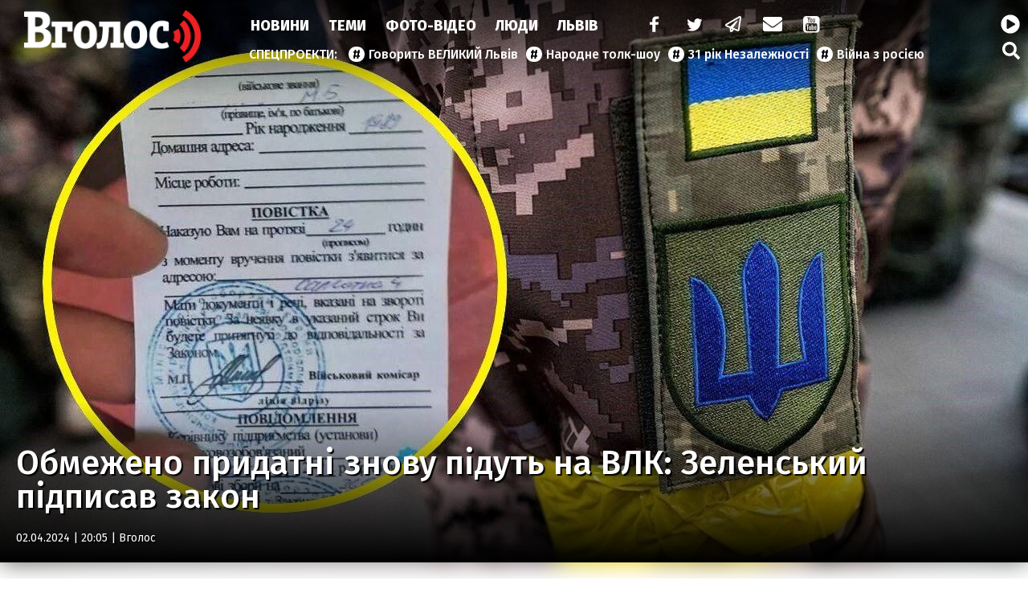

--- FILE ---
content_type: text/html; charset=UTF-8
request_url: https://vgolos.ua/news/obmezheno-pridatni-znovu-pidut-na-vlk-zelenskiy-pidpisav-zakon_1446874.html
body_size: 15811
content:
<!DOCTYPE html>
<html lang="uk">
<head>
    <meta charset="UTF-8">
    <meta name="viewport" content="width=device-width, initial-scale=1.0">

    <title>Обмежено придатні знову підуть на ВЛК: Зеленський підписав закон — Інформаційне агентство Вголос/Vgolos</title>
<meta name="description" content="">
<link rel="canonical" href="https://vgolos.ua/news/obmezheno-pridatni-znovu-pidut-na-vlk-zelenskiy-pidpisav-zakon_1446874.html" />
<link rel="amphtml" href="https://vgolos.ua/amp/obmezheno-pridatni-znovu-pidut-na-vlk-zelenskiy-pidpisav-zakon_1446874.html" />
<meta name="generator" content="chaker's News Engine (wenet.lviv.ua)" />
<meta property="fb:app_id" content="1466032180368983" />
<meta property="og:title" content="Обмежено придатні знову підуть на ВЛК: Зеленський підписав закон" />
<meta property="og:type" content="article" />
<meta property="og:url" content="https://vgolos.ua/news/obmezheno-pridatni-znovu-pidut-na-vlk-zelenskiy-pidpisav-zakon_1446874.html" />
<meta property="og:image" content="https://vgolos.ua/uploads/media/d9/41/d9419163e37754bf896011136563e152_orig.jpg" />
<meta property="og:description" content="&nbsp;" />
<meta property="og:locale" content="uk_UA" />
<meta property="og:site_name" content="Інформаційне агентство Вголос/Vgolos" />

    <script type="application/ld+json">{"@context":"https:\/\/schema.org","@type":"NewsArticle","name":"Обмежено придатні знову підуть на ВЛК: Зеленський підписав закон","headline":"Обмежено придатні знову підуть на ВЛК: Зеленський підписав закон","articleBody":"Чоловіки, які були визнані обмежено придатними до військової служби, повинні будуть пройти повторний медичний огляд. Президент України Володимир Зеленський підписав відповідний закон.\r\nПро це повідомляє сайт Верховної Ради\n\n\tShare to facebook\n\tShare to twitter\n\tShare to telegram\n\tShare to viber\n\n\r\nЗа новими правилами є лише два стани – «придатний» і «непридатний» до військової служби. Статут «обмежено придатного скасували».\r\nТож повторна лікарська комісія має визначити, до якої саме категорії віднести людину, якщо раніше її вважали «обмежено придатною».ІА \"Вголос\": НОВИНИ","mainEntityOfPage":{"@type":"WebPage","url":"\/news\/obmezheno-pridatni-znovu-pidut-na-vlk-zelenskiy-pidpisav-zakon_1446874.html"},"image":{"@type":"ImageObject","url":"https:\/\/vgolos.ua\/uploads\/media\/d9\/41\/d9419163e37754bf896011136563e152_orig.jpg","width":1280,"height":708},"author":{"@type":"Person","name":"Вголос","memberOf":{"@type":"NewsMediaOrganization","name":"Інформаційна агенція \"Вголос\" (ТзОВ «Престайм.ком.юа»)","logo":"https:\/\/vgolos.ua\/tpl\/images\/logo.png","image":"https:\/\/vgolos.ua\/tpl\/images\/logo.png","diversityPolicy":{"@type":"WebPage","url":"https:\/\/vgolos.ua\/page\/pro-nas\/"},"ethicsPolicy":{"@type":"WebPage","url":"https:\/\/vgolos.ua\/page\/pro-nas\/"},"unnamedSourcesPolicy":{"@type":"WebPage","url":"https:\/\/vgolos.ua\/page\/pro-nas\/"},"address":{"@type":"PostalAddress","addressCountry":"UA","addressRegion":"Lviv region","streetAddress":"вул. Винниченка, 6","postalCode":"79008","telephone":"+380322757444","email":"westnews@mail.lviv.ua"}},"url":"\/author\/vgolos_53"},"datePublished":"2024-04-02 20:05:00","dateModified":"2025-12-19T23:31:22+02:00","publisher":{"@type":"NewsMediaOrganization","name":"Інформаційна агенція \"Вголос\" (ТзОВ «Престайм.ком.юа»)","logo":"https:\/\/vgolos.ua\/tpl\/images\/logo.png","image":"https:\/\/vgolos.ua\/tpl\/images\/logo.png","diversityPolicy":{"@type":"WebPage","url":"https:\/\/vgolos.ua\/page\/pro-nas\/"},"ethicsPolicy":{"@type":"WebPage","url":"https:\/\/vgolos.ua\/page\/pro-nas\/"},"unnamedSourcesPolicy":{"@type":"WebPage","url":"https:\/\/vgolos.ua\/page\/pro-nas\/"},"address":{"@type":"PostalAddress","addressCountry":"UA","addressRegion":"Lviv region","streetAddress":"вул. Винниченка, 6","postalCode":"79008","telephone":"+380322757444","email":"westnews@mail.lviv.ua"}}}</script>
    <link rel="apple-touch-icon" sizes="180x180" href="/tpl/images/icons/apple-touch-icon.png">
    <link rel="icon" type="image/png" sizes="32x32" href="/tpl/images/icons/favicon-32x32.png">
    <link rel="icon" type="image/png" sizes="16x16" href="/tpl/images/icons/favicon-16x16.png">
    <link rel="manifest" href="/tpl/images/icons/site.webmanifest">
    <link rel="shortcut icon" href="/tpl/images/icons/favicon.ico">
    <meta name="msapplication-TileColor" content="#da532c">
    <meta name="msapplication-config" content="/tpl/images/icons/browserconfig.xml">
    <meta name="theme-color" content="#ffffff">

    
<script>
            document.addEventListener('DOMContentLoaded', () => {
                setTimeout(initGTM, 3500);
            });
            document.addEventListener('scroll', initGTMOnEvent);
            document.addEventListener('mousemove', initGTMOnEvent);
            document.addEventListener('touchstart', initGTMOnEvent);
            function initGTMOnEvent(event) {
                initGTM();
                event.currentTarget.removeEventListener(event.type, initGTMOnEvent); // remove the event listener that got triggered
            }
            function gtag(){dataLayer.push(arguments);}
            function initGTM() {
                if (window.gtmDidInit) {
                    return false;
                }
                window.gtmDidInit = true; // flag to ensure script does not get added to DOM more than once.
                const script = document.createElement('script');
                script.type = 'text/javascript';
                script.async = true;
                script.onload = () => {
                    gtag('js', new Date());
                    gtag('config', 'G-CQMVFMDMDG');
                }; // this part ensures PageViews is always tracked
                script.src = 'https://www.googletagmanager.com/gtag/js?id=G-CQMVFMDMDG';
                document.head.appendChild(script);
            }
        </script>
    

    
    
    <link rel="preload" as="script" href="/tpl/js/script.min.js?v1660077096" />

    <link rel="stylesheet" href="/tpl/css/styles.min.css?v1660077096" />

</head>
<body id="article">

<nav id="nav">
    <a href="/" id="logo">Vgolos</a>
    <!-- #logo -->

    <div id="menu">
        <nav id="top-menu">
            <ul id="main-menu">
                <li><a href="/news/">Новини</a></li><li><a href="/category/articles/">Теми</a></li><li><a href="/category/media/">Фото-Відео</a></li><li><a href="/category/blogs/">Люди</a></li><li><a href="/region/lviv/">Львів</a></li><li><a href="/"> </a></li>
            </ul>
            <!-- #main-menu -->
            <ul id="social-menu">
                <li><a href="https://www.facebook.com/vgolos" title="facebook"><i class="icon-facebook"></i></a></li>
                <li><a href="https://twitter.com/vgolosua" title="twitter"><i class="icon-twitter"></i></a></li>
                <li><a href="https://t.me/IA_VGOLOS" title="telegram"><i class="icon-paper-plane"></i></a></li>
                <li><a href="/cdn-cgi/l/email-protection#a5d2c0d6d1cbc0d2d6e5c8c4ccc98bc9d3ccd38bd0c4" title="mail to"><i class="icon-mail-alt"></i></a></li>
                <li><a href="https://www.youtube.com/channel/UC9whF2YXId4cgCbSHkiw_lQ" title="youtube"><i class="icon-youtube"></i></a></li>
            </ul>
            <!-- #social-menu -->
        </nav>
        <!-- #top-menu -->
        <nav id="hot-menu">
            <ul>
                <li><a href="/news/govoryt-velykyj-lviv/">Говорить ВЕЛИКИЙ Львів</a></li><li><a href="/news/narodne-tolk-shou/">Народне толк-шоу</a></li><li><a href="/news/31-rіk-nezalezhnosti/">31 рік Незалежності</a></li><li><a href="/category/viyna/">Війна з росією</a></li>
            </ul>
        </nav>
        <!-- #hot-menu -->
    </div>
    <!-- #menu -->

    <div id="mobile">
        <a href="https://cast108372.customer.uar.net/vgolos64" class="radio" title="радіо"><span>радіо</span> <i class="icon-play-circled"></i></a>
        <span class="icon-menu" id="menu-button"></span>
    </div>
    <!-- #mobile -->

    <div id="search">
        <a href="https://cast108372.customer.uar.net/vgolos64" class="radio" title="радіо"><span>радіо</span> <i class="icon-play-circled"></i></a>
        <a href="/search.php" class="icon-search" title="пошук"></a>
    </div>
    <!-- #search -->

    <div id="touch-menu">
        <div id="touch-menu-close"></div>

        <div id="touch-menu-search">
            <input type="search" aria-label="Пошук по сайту" placeholder="Пошук..." />
            <svg viewBox="0 0 512 512"><path d="M505 442.7L405.3 343c-4.5-4.5-10.6-7-17-7H372c27.6-35.3 44-79.7 44-128C416 93.1 322.9 0 208 0S0 93.1 0 208s93.1 208 208 208c48.3 0 92.7-16.4 128-44v16.3c0 6.4 2.5 12.5 7 17l99.7 99.7c9.4 9.4 24.6 9.4 33.9 0l28.3-28.3c9.4-9.4 9.4-24.6.1-34zM208 336c-70.7 0-128-57.2-128-128 0-70.7 57.2-128 128-128 70.7 0 128 57.2 128 128 0 70.7-57.2 128-128 128z"/></svg>
        </div>

        <!-- лівий -->
        <div id="touch-left">
            <p>Спецпроєкти</p>
            <ul>
                <li><a href="/news/govoryt-velykyj-lviv/">Говорить ВЕЛИКИЙ Львів</a></li><li><a href="/news/narodne-tolk-shou/">Народне толк-шоу</a></li><li><a href="/news/31-rіk-nezalezhnosti/">31 рік Незалежності</a></li><li><a href="/category/viyna/">Війна з росією</a></li>
                <li><a href="/news/news/">новини</a></li><li><a href="/news/lvivshhyna/">Львівщина</a></li><li><a href="/news/lvivska-oblast/">Львівська область</a></li><li><a href="/news/vaktsynatsiya/">вакцинація</a></li><li><a href="/news/oos/">ООС</a></li><li><a href="/news/dtp/">ДТП</a></li><li><a href="/news/pogoda/">Погода</a></li><li><a href="/news/ato/">АТО</a></li><li><a href="/news/yevro-2020/">Євро-2020</a></li><li><a href="/news/vijna-na-donbasi/">війна на Донбасі</a></li><li><a href="/news/agresiya-rf/">агресія РФ</a></li><li><a href="/news/ukrayina/">Україна</a></li><li><a href="/news/donbas/">Донбас</a></li><li><a href="/news/statystyka/">статистика</a></li><li><a href="/news/politsiya/">поліція</a></li><li><a href="/news/markiyan-lopachak/">Маркіян Лопачак</a></li><li><a href="/news/smert/">смерть</a></li><li><a href="/news/speka/">спека</a></li><li><a href="/news/igor-zinkevych/">Ігор Зінкевич</a></li><li><a href="/news/svitlo/">світло</a></li><li><a href="/news/vbyvstvo/">вбивство</a></li><li><a href="/news/moz/">МОЗ</a></li><li><a href="/news/futbol/">Футбол</a></li><li><a href="/news/fk-ruh/">ФК "Рух"</a></li><li><a href="/news/verhovna-rada/">Верховна Рада</a></li><li><a href="/news/stadion-ukrayina/">стадіон Україна</a></li><li><a href="/news/ssha/">США</a></li><li><a href="/news/vaktsyna/">вакцина</a></li><li><a href="/news/lvivoblenergo/">Львівобленерго</a></li><li><a href="/news/negoda/">негода</a></li><li><a href="/news/dytyna/">дитина</a></li><li><a href="/news/volodymyr-zelenskyj/">Володимир Зеленський</a></li><li><a href="/news/pozhezha/">пожежа</a></li><li><a href="/news/burevij-u-lvovi/">буревій у Львові</a></li><li><a href="/news/zbirna-ukrayiny/">збірна України</a></li><li><a href="/news/andrij-sadovyj/">Андрій Садовий</a></li><li><a href="/news/kyyiv/">Київ</a></li><li><a href="/news/shtam-delta/">штам "Дельта"</a></li><li><a href="/news/ruh/">Рух</a></li><li><a href="/news/sud/">суд</a></li><li><a href="/news/vijna/">Війна</a></li><li><a href="/news/prezydent-ukrayiny/">Президент України</a></li><li><a href="/news/burevij/">буревій</a></li><li><a href="/news/arena-lviv/">Арена Львів</a></li><li><a href="/news/smertelna-dtp/">смертельна ДТП</a></li><li><a href="/news/uaf/">УАФ</a></li><li><a href="/news/lvivska-miska-rada/">Львівська міська рада</a></li><li><a href="/news/lmr/">ЛМР</a></li><li><a href="/news/tsentry-vaktsynatsiyi/">центри вакцинації</a></li><li><a href="/news/gvl/">ГВЛ</a></li><li><a href="/news/sbu/">СБУ</a></li><li><a href="/news/drogobych/">Дрогобич</a></li><li><a href="/news/dsns/">ДСНС</a></li><li><a href="/news/arsen-avakov/">Арсен Аваков</a></li><li><a href="/news/remont/">ремонт</a></li><li><a href="/news/aeroport-lviv/">аеропорт "Львів"</a></li><li><a href="/news/ofis-prezydenta/">Офіс Президента</a></li><li><a href="/news/elektropostachannya/">електропостачання</a></li><li><a href="/news/habar/">хабар</a></li><li><a href="/news/mvs/">МВС</a></li><li><a href="/news/polshha/">Польща</a></li><li><a href="/news/bilorus/">Білорусь</a></li><li><a href="/news/vijskovi/">військові</a></li><li><a href="/news/ukrayintsi/">українці</a></li><li><a href="/news/smittya/">сміття</a></li><li><a href="/news/vidstavka/">відставка</a></li><li><a href="/news/narkotyky/">наркотики</a></li><li><a href="/news/nta/">НТА</a></li><li><a href="/news/rudno/">Рудно</a></li><li><a href="/news/zlyva/">злива</a></li><li><a href="/news/roman-shuhevych/">Роман Шухевич</a></li><li><a href="/news/tehnologiyi/">Технології</a></li><li><a href="/news/vru/">ВРУ</a></li><li><a href="/news/shheplennya-vid-koronavirusu/">щеплення від коронавірусу</a></li><li><a href="/news/zelenskyj/">Зеленський</a></li><li><a href="/news/potopelnyk/">потопельник</a></li><li><a href="/news/stryj/">Стрий</a></li><li><a href="/news/cholovik/">чоловік</a></li><li><a href="/news/groza/">гроза</a></li><li><a href="/news/rosiya/">Росія</a></li><li><a href="/news/gromadskyj-transport/">громадський транспорт</a></li><li><a href="/news/remontni-roboty/">ремонтні роботи</a></li><li><a href="/news/harchove-otruyennya/">харчове отруєння</a></li><li><a href="/news/kryminal/">Кримінал</a></li><li><a href="/news/nimechchyna/">Німеччина</a></li><li><a href="/news/pensiyi/">пенсії</a></li><li><a href="/news/sanktsiyi/">санкції</a></li><li><a href="/news/turyzm/">Туризм</a></li><li><a href="/news/napad/">напад</a></li><li><a href="/news/vulytsya-bandery/">вулиця Бандери</a></li><li><a href="/news/synoptyky/">синоптики</a></li><li><a href="/news/kabmin/">Кабмін</a></li><li><a href="/news/angela-merkel/">Ангела Меркель</a></li><li><a href="/news/kolektor/">колектор</a></li><li><a href="/news/opady/">опади</a></li><li><a href="/news/lvivska-politsiya/">львівська поліція</a></li><li><a href="/news/dity/">діти</a></li><li><a href="/news/karantyn/">карантин</a></li><li><a href="/news/tvaryny/">Світ тварин </a></li>
            </ul>
        </div>

        <!-- правий -->
        <div id="touch-right">
            <p>Розділи</p>
            <ul class="levus-aside-menu" id="touch-aside-menu">
                <li><a href="/category/media/">Фото-відео</a></li><li><a href="/category/economic/">Економіка</a></li><li><a href="/category/zhyttya/">Життя</a></li><li><a href="/category/tehnologiyi/">Технології</a></li><li><a href="/category/articles/">Тема Вголос</a></li><li><a href="/category/sport/">Спорт</a></li><li><a href="/category/pressrelease/">Прес-релізи</a></li><li><a href="/category/politic/">Новини Політики</a></li><li><a href="/category/sinoptik/">Погода</a></li><li><a href="/region/mistsevi-novyny/">Місцеві новини</a></li><li><a href="/region/svit/">Новини світу</a></li><li><a href="/region/lviv/">Новини Львова</a></li><li><a href="/category/news/">Новини</a></li><li><a href="/category/blogs/">Люди</a></li><li><a href="/category/announces/">Анонси</a></li>
            </ul>

        </div>

        <!-- іконки внизу -->
        <div id="touch-bottom">
            <a href="#" title="youtube">
                <svg viewBox="0 0 576 512"><path d="M549.655 124.083c-6.281-23.65-24.787-42.276-48.284-48.597C458.781 64 288 64 288 64S117.22 64 74.629 75.486c-23.497 6.322-42.003 24.947-48.284 48.597-11.412 42.867-11.412 132.305-11.412 132.305s0 89.438 11.412 132.305c6.281 23.65 24.787 41.5 48.284 47.821C117.22 448 288 448 288 448s170.78 0 213.371-11.486c23.497-6.321 42.003-24.171 48.284-47.821 11.412-42.867 11.412-132.305 11.412-132.305s0-89.438-11.412-132.305zm-317.51 213.508V175.185l142.739 81.205-142.739 81.201z"/></svg>
            </a>
            <a href="#" title="telegram">
                <svg viewBox="0 0 448 512"><path d="M446.7 98.6l-67.6 318.8c-5.1 22.5-18.4 28.1-37.3 17.5l-103-75.9-49.7 47.8c-5.5 5.5-10.1 10.1-20.7 10.1l7.4-104.9 190.9-172.5c8.3-7.4-1.8-11.5-12.9-4.1L117.8 284 16.2 252.2c-22.1-6.9-22.5-22.1 4.6-32.7L418.2 66.4c18.4-6.9 34.5 4.1 28.5 32.2z"/></svg>
            </a>
            <a href="#" title="twitter">
                <svg viewBox="0 0 512 512"><path d="M459.37 151.716c.325 4.548.325 9.097.325 13.645 0 138.72-105.583 298.558-298.558 298.558-59.452 0-114.68-17.219-161.137-47.106 8.447.974 16.568 1.299 25.34 1.299 49.055 0 94.213-16.568 130.274-44.832-46.132-.975-84.792-31.188-98.112-72.772 6.498.974 12.995 1.624 19.818 1.624 9.421 0 18.843-1.3 27.614-3.573-48.081-9.747-84.143-51.98-84.143-102.985v-1.299c13.969 7.797 30.214 12.67 47.431 13.319-28.264-18.843-46.781-51.005-46.781-87.391 0-19.492 5.197-37.36 14.294-52.954 51.655 63.675 129.3 105.258 216.365 109.807-1.624-7.797-2.599-15.918-2.599-24.04 0-57.828 46.782-104.934 104.934-104.934 30.213 0 57.502 12.67 76.67 33.137 23.715-4.548 46.456-13.32 66.599-25.34-7.798 24.366-24.366 44.833-46.132 57.827 21.117-2.273 41.584-8.122 60.426-16.243-14.292 20.791-32.161 39.308-52.628 54.253z"/></svg>
            </a>
            <a href="#" title="facebook">
                <svg viewBox="0 0 320 512"><path d="M279.14 288l14.22-92.66h-88.91v-60.13c0-25.35 12.42-50.06 52.24-50.06h40.42V6.26S260.43 0 225.36 0c-73.22 0-121.08 44.38-121.08 124.72v70.62H22.89V288h81.39v224h100.17V288z"/></svg>
            </a>
            <a href="#" title="mail to">
                <svg viewBox="0 0 512 512"><path d="M502.3 190.8c3.9-3.1 9.7-.2 9.7 4.7V400c0 26.5-21.5 48-48 48H48c-26.5 0-48-21.5-48-48V195.6c0-5 5.7-7.8 9.7-4.7 22.4 17.4 52.1 39.5 154.1 113.6 21.1 15.4 56.7 47.8 92.2 47.6 35.7.3 72-32.8 92.3-47.6 102-74.1 131.6-96.3 154-113.7zM256 320c23.2.4 56.6-29.2 73.4-41.4 132.7-96.3 142.8-104.7 173.4-128.7 5.8-4.5 9.2-11.5 9.2-18.9v-19c0-26.5-21.5-48-48-48H48C21.5 64 0 85.5 0 112v19c0 7.4 3.4 14.3 9.2 18.9 30.6 23.9 40.7 32.4 173.4 128.7 16.8 12.2 50.2 41.8 73.4 41.4z"/></svg>
            </a>
        </div>

    </div>
</nav>
<!-- #nav -->

<!-- [BODY START] -->

<header id="header">
    <!-- 1200*677 -->
    <div id="header-background" style="background: url('/uploads/media/d9/41/d9419163e37754bf896011136563e152_w1280.webp');"></div>
    <div id="header-gradient"></div>
    <div id="header-content" style="background: url('/uploads/media/d9/41/d9419163e37754bf896011136563e152_w1280.webp');">
        <h1>Обмежено придатні знову підуть на ВЛК: Зеленський підписав закон</h1>
        <time datetime="2024-04-02 20:05:00">02.04.2024 | 20:05
                             | <a href="/author/vgolos_53">Вголос</a>
                    </time>
    </div>
</header>
<!-- header -->
<div id="inner-page">
    <div id="inner-page-post">
        <aside id="left-aside">

            <div class="ad" data-key="news_before_news"></div>

            <div id="aside-news">
    <header class="title">Новини</header>

    
                    <article>
            <time datetime="2026-01-18 19:58">19:58</time>
            <a href="/news/avto-ne-pidlyagaie-remontu-na-trasi-u-lvivskiy-oblasti-legkovik-zbiv-losya-foto_1472825.html">Авто не підлягає ремонту: на трасі у Львівській області легковик збив лося (фото)</a>
        </article>
                    <article>
            <time datetime="2026-01-18 18:17">18:17</time>
            <a href="/news/chomu-odnochasne-vmikannya-vsih-priladiv-shkodit-merezhi-poyasnennya-energetikiv_1472824.html">Чому одночасне вмикання всіх приладів шкодить мережі: пояснення енергетиків</a>
        </article>
                    <article>
            <time datetime="2026-01-18 17:43">17:43</time>
            <a href="/news/na-odniy-z-vulic-lvova-z-yavivsya-trit-art-na-pidtrimku-krimskogo-politv-yaznya-foto_1472823.html">На одній з вулиць Львова з'явився тріт-арт на підтримку кримського політв'язня (фото)</a>
        </article>
                    <article>
            <time datetime="2026-01-18 16:22">16:22</time>
            <a href="/news/rf-namagaietsya-stvoriti-bufernu-zonu-u-dvoh-oblastyah_1472822.html">РФ намагається створити «буферну зону» у двох областях</a>
        </article>
                    <article>
            <time datetime="2026-01-18 15:48">15:48</time>
            <a href="/news/u-ponedilok-lviv-provede-v-ostannyu-put-voyina-artema-babinskogo-foto_1472821.html" style="font-weight: bold;">У понеділок Львів проведе в останню путь Воїна Артема Бабінського (фото)</a>
        </article>
                    <article>
            <time datetime="2026-01-18 15:01">15:01</time>
            <a href="/news/svitla-stane-bilshe-dlya-lvova-ta-oblasti-onovili-grafiki-vidklyuchen_1472820.html" style="font-weight: bold;">Світла стане більше: для Львова та області оновили графіки відключень</a>
        </article>
            
    <footer class="more">
        <a href="/news/">Усі новини</a>
    </footer>
</div>
<!-- #aside-news -->

            <div class="ad" data-key="news_after_news"></div>

        </aside>

        <main id="page-content">

            
<div class="ad" data-key="news_body1"></div>

<p>Чоловіки, які були визнані обмежено придатними до військової служби, повинні будуть пройти повторний медичний огляд. Президент України Володимир Зеленський підписав відповідний закон.</p>
<p>Про це повідомляє сайт Верховної Ради<!-- prettier-ignore -->
<p class="social">
	<a href="#" class="share-facebook" title="Share to facebook">Share to facebook</a>
	<a href="#" class="share-twitter" title="Share to twitter">Share to twitter</a>
	<a href="#" class="share-telegram" title="Share to telegram">Share to telegram</a>
	<a href="#" class="share-viber" title="Share to viber">Share to viber</a>
</p>
</p>
<p>За новими правилами є лише два стани – «придатний» і «непридатний» до військової служби. Статут «обмежено придатного скасували».</p>
<p>Тож повторна лікарська комісія має визначити, до якої саме категорії віднести людину, якщо раніше її вважали «обмежено придатною».</p><p>ІА "Вголос": НОВИНИ</p>

<div class="ad" data-key="news_body2"></div>

<div class="text-telegram">
    <a title="Вголос" href="https://t.me/ia_vgolos" rel="noopener"
       onclick="javascript:window.open('https://t.me/ia_vgolos'); return false;">Всі свіжі новини на нашому
        Telegram-каналі <i class="icon-paper-plane"></i> Приєднуйся!</a>
</div>

<div class="ad" data-key="news_body3"></div>

<!-- prettier-ignore -->
<p class="social">
	<a href="#" class="share-facebook" title="Share to facebook">Share to facebook</a>
	<a href="#" class="share-twitter" title="Share to twitter">Share to twitter</a>
	<a href="#" class="share-telegram" title="Share to telegram">Share to telegram</a>
	<a href="#" class="share-viber" title="Share to viber">Share to viber</a>
</p>

<div class="ad" data-key="news_body4"></div>

<img src="/register_view.php?ids=1446874" alt="" style="width: 1px !important; height: 1px !important;" />

<div class="tags">
    </div>

<div class="ad" data-key="news_body5"></div>
        </main>

        <!-- #page-content-->

        <aside id="right-aside">

            <div class="ad" data-key="page_sidebar1"></div>

            <div id="aside-articles">
    <header class="title">Тема Вголос</header>

    
                    <article>
            <figure>
                                    <picture><source srcset="/uploads/media/c5/5b/c55b324a825c2a79b38c438ab1ayz47b_w320.avif" media="(max-width: 370px)" type="image/avif" /><source srcset="/uploads/media/c5/5b/c55b324a825c2a79b38c438ab1ayz47b_w640.avif" media="(max-width: 690px)" type="image/avif" /><source srcset="/uploads/media/c5/5b/c55b324a825c2a79b38c438ab1ayz47b_w960.avif" media="(max-width: 1010px)" type="image/avif" /><source srcset="/uploads/media/c5/5b/c55b324a825c2a79b38c438ab1ayz47b_w320.webp" media="(max-width: 370px)" type="image/webp" /><source srcset="/uploads/media/c5/5b/c55b324a825c2a79b38c438ab1ayz47b_w640.webp" media="(max-width: 690px)" type="image/webp" /><source srcset="/uploads/media/c5/5b/c55b324a825c2a79b38c438ab1ayz47b_w960.webp" media="(max-width: 1010px)" type="image/webp" /><source srcset="/uploads/media/c5/5b/c55b324a825c2a79b38c438ab1ayz47b_w320.jpg" media="(max-width: 370px)" type="image/jpeg" /><source srcset="/uploads/media/c5/5b/c55b324a825c2a79b38c438ab1ayz47b_w640.jpg" media="(max-width: 690px)" type="image/jpeg" /><source srcset="/uploads/media/c5/5b/c55b324a825c2a79b38c438ab1ayz47b_w960.jpg" media="(max-width: 1010px)" type="image/jpeg" /><source srcset="/uploads/media/c5/5b/c55b324a825c2a79b38c438ab1ayz47b_w960.avif" type="image/avif" /><source srcset="/uploads/media/c5/5b/c55b324a825c2a79b38c438ab1ayz47b_w960.webp" type="image/webp" /><source srcset="/uploads/media/c5/5b/c55b324a825c2a79b38c438ab1ayz47b_w960.jpg" type="image/jpeg" /><img src="/uploads/media/c5/5b/c55b324a825c2a79b38c438ab1ayz47b_w960.jpg" alt="" data-thumb="/uploads/media/c5/5b/c55b324a825c2a79b38c438ab1ayz47b_orig_thumb.jpg" loading="lazy" data-width="960" data-height="644" data-aspect-ratio="1.49"/></picture>
                            </figure>
            <time datetime="2024-10-13 11:15">11:15</time>
            <div class="autor">Павло Дак</div>
            <h4><a href="/news/blagodiyniy-fond-irini-fedishin-peredav-avto-dlya-brigadi-zagiblogo-geroya-vasilya-osobi_1456238.html">Благодійний фонд Ірини Федишин передав авто для бригади загиблого Героя Василя Особи</a></h4>
        </article>
                    <article>
            <figure>
                                    <picture><source srcset="/uploads/media/07/bc/07bc9dc0edebb048a90aba1286398676_w320.avif" media="(max-width: 370px)" type="image/avif" /><source srcset="/uploads/media/07/bc/07bc9dc0edebb048a90aba1286398676_w640.avif" media="(max-width: 690px)" type="image/avif" /><source srcset="/uploads/media/07/bc/07bc9dc0edebb048a90aba1286398676_w960.avif" media="(max-width: 1010px)" type="image/avif" /><source srcset="/uploads/media/07/bc/07bc9dc0edebb048a90aba1286398676_w320.webp" media="(max-width: 370px)" type="image/webp" /><source srcset="/uploads/media/07/bc/07bc9dc0edebb048a90aba1286398676_w640.webp" media="(max-width: 690px)" type="image/webp" /><source srcset="/uploads/media/07/bc/07bc9dc0edebb048a90aba1286398676_w960.webp" media="(max-width: 1010px)" type="image/webp" /><source srcset="/uploads/media/07/bc/07bc9dc0edebb048a90aba1286398676_w1280.webp" media="(max-width: 1330px)" type="image/webp" /><source srcset="/uploads/media/07/bc/07bc9dc0edebb048a90aba1286398676_w320.jpg" media="(max-width: 370px)" type="image/jpeg" /><source srcset="/uploads/media/07/bc/07bc9dc0edebb048a90aba1286398676_w640.jpg" media="(max-width: 690px)" type="image/jpeg" /><source srcset="/uploads/media/07/bc/07bc9dc0edebb048a90aba1286398676_w960.jpg" media="(max-width: 1010px)" type="image/jpeg" /><source srcset="/uploads/media/07/bc/07bc9dc0edebb048a90aba1286398676_w1280.jpg" media="(max-width: 1330px)" type="image/jpeg" /><source srcset="/uploads/media/07/bc/07bc9dc0edebb048a90aba1286398676_w960.avif" type="image/avif" /><source srcset="/uploads/media/07/bc/07bc9dc0edebb048a90aba1286398676_w1280.webp" type="image/webp" /><source srcset="/uploads/media/07/bc/07bc9dc0edebb048a90aba1286398676_w1280.jpg" type="image/jpeg" /><img src="/uploads/media/07/bc/07bc9dc0edebb048a90aba1286398676_w1280.jpg" alt="" data-thumb="/uploads/media/07/bc/07bc9dc0edebb048a90aba1286398676_orig_thumb.jpg" loading="lazy" data-width="1280" data-height="720" data-aspect-ratio="1.78"/></picture>
                            </figure>
            <time datetime="2024-10-12 13:03">13:03</time>
            <div class="autor">Вголос</div>
            <h4><a href="/news/yak-u-lvovi-proshchalisya-z-zyatem-irini-farion--vasilem-osoboyu-yakiy-zaginuv-na-viyni-translyaciya_1456192.html">Як у Львові прощалися з зятем Ірини Фаріон - Василем Особою, який загинув на війні (трансляція)</a></h4>
        </article>
                    <article>
            <figure>
                                    <picture><source srcset="/uploads/media/82/d9/82d9780a8c113c5b3b728fb5c9a8be7d_w320.avif" media="(max-width: 370px)" type="image/avif" /><source srcset="/uploads/media/82/d9/82d9780a8c113c5b3b728fb5c9a8be7d_w640.avif" media="(max-width: 690px)" type="image/avif" /><source srcset="/uploads/media/82/d9/82d9780a8c113c5b3b728fb5c9a8be7d_w960.avif" media="(max-width: 1010px)" type="image/avif" /><source srcset="/uploads/media/82/d9/82d9780a8c113c5b3b728fb5c9a8be7d_w320.webp" media="(max-width: 370px)" type="image/webp" /><source srcset="/uploads/media/82/d9/82d9780a8c113c5b3b728fb5c9a8be7d_w640.webp" media="(max-width: 690px)" type="image/webp" /><source srcset="/uploads/media/82/d9/82d9780a8c113c5b3b728fb5c9a8be7d_w960.webp" media="(max-width: 1010px)" type="image/webp" /><source srcset="/uploads/media/82/d9/82d9780a8c113c5b3b728fb5c9a8be7d_w1280.webp" media="(max-width: 1330px)" type="image/webp" /><source srcset="/uploads/media/82/d9/82d9780a8c113c5b3b728fb5c9a8be7d_w1600.webp" media="(max-width: 1650px)" type="image/webp" /><source srcset="/uploads/media/82/d9/82d9780a8c113c5b3b728fb5c9a8be7d_w1920.webp" media="(max-width: 1970px)" type="image/webp" /><source srcset="/uploads/media/82/d9/82d9780a8c113c5b3b728fb5c9a8be7d_w320.jpg" media="(max-width: 370px)" type="image/jpeg" /><source srcset="/uploads/media/82/d9/82d9780a8c113c5b3b728fb5c9a8be7d_w640.jpg" media="(max-width: 690px)" type="image/jpeg" /><source srcset="/uploads/media/82/d9/82d9780a8c113c5b3b728fb5c9a8be7d_w960.jpg" media="(max-width: 1010px)" type="image/jpeg" /><source srcset="/uploads/media/82/d9/82d9780a8c113c5b3b728fb5c9a8be7d_w1280.jpg" media="(max-width: 1330px)" type="image/jpeg" /><source srcset="/uploads/media/82/d9/82d9780a8c113c5b3b728fb5c9a8be7d_w1600.jpg" media="(max-width: 1650px)" type="image/jpeg" /><source srcset="/uploads/media/82/d9/82d9780a8c113c5b3b728fb5c9a8be7d_w1920.jpg" media="(max-width: 1970px)" type="image/jpeg" /><source srcset="/uploads/media/82/d9/82d9780a8c113c5b3b728fb5c9a8be7d_w960.avif" type="image/avif" /><source srcset="/uploads/media/82/d9/82d9780a8c113c5b3b728fb5c9a8be7d_w1920.webp" type="image/webp" /><source srcset="/uploads/media/82/d9/82d9780a8c113c5b3b728fb5c9a8be7d_w1920.jpg" type="image/jpeg" /><img src="/uploads/media/82/d9/82d9780a8c113c5b3b728fb5c9a8be7d_w1920.jpg" alt="" data-thumb="/uploads/media/82/d9/82d9780a8c113c5b3b728fb5c9a8be7d_orig_thumb.jpg" loading="lazy" data-width="1920" data-height="1080" data-aspect-ratio="1.78"/></picture>
                            </figure>
            <time datetime="2024-10-11 11:55">11:55</time>
            <div class="autor">Редакція </div>
            <h4><a href="/news/nas-zatyagnuli-u-zhorstku-viynu-de-mi-ne-maiemo-perevagi---chaliy_1456137.html">«Нас затягнули у жорстку війну, де ми не маємо переваги», - Чалий</a></h4>
        </article>
            

    <footer class="more">
        <a href="/category/articles/">Усі теми</a>
    </footer>
</div>
<!-- #aside-articles -->

            <div class="ad" data-key="page_sidebar2"></div>

            <div class="levus-scroll-wrapper" id="scroll-news">
	<header class="title">Фото-Відео</header>
	<div class="levus-scroll-nav">
		<span class="left"></span>
		<span class="right"></span>
	</div>
	<div class="levus-scroll">
		  		<article class="scroll-item">
						<div class="picture"><picture><img src="/uploads/media/7c/bd/7cbd00b97c45e41f560b6cdcfca2eae5_orig.jpg" alt="" data-thumb="/uploads/media/7c/bd/7cbd00b97c45e41f560b6cdcfca2eae5_orig_thumb.jpg" loading="lazy" data-width="282" data-height="179" data-aspect-ratio="1.58"/></picture></div>
						<a href="/news/z-yavilosya-video-znishchenogo-vorozhogo-su-35_1467217.html">З'явилося відео знищеного ворожого Су-35</a>
		</article>
		 		<article class="scroll-item">
						<div class="picture"><picture><source srcset="/uploads/media/7a/66/7a667c8ce51fe724e85d4f14d946173c_w320.avif" media="(max-width: 370px)" type="image/avif" /><source srcset="/uploads/media/7a/66/7a667c8ce51fe724e85d4f14d946173c_w640.avif" media="(max-width: 690px)" type="image/avif" /><source srcset="/uploads/media/7a/66/7a667c8ce51fe724e85d4f14d946173c_w320.webp" media="(max-width: 370px)" type="image/webp" /><source srcset="/uploads/media/7a/66/7a667c8ce51fe724e85d4f14d946173c_w640.webp" media="(max-width: 690px)" type="image/webp" /><source srcset="/uploads/media/7a/66/7a667c8ce51fe724e85d4f14d946173c_w320.jpg" media="(max-width: 370px)" type="image/jpeg" /><source srcset="/uploads/media/7a/66/7a667c8ce51fe724e85d4f14d946173c_w640.jpg" media="(max-width: 690px)" type="image/jpeg" /><source srcset="/uploads/media/7a/66/7a667c8ce51fe724e85d4f14d946173c_w640.avif" type="image/avif" /><source srcset="/uploads/media/7a/66/7a667c8ce51fe724e85d4f14d946173c_w640.webp" type="image/webp" /><source srcset="/uploads/media/7a/66/7a667c8ce51fe724e85d4f14d946173c_w640.jpg" type="image/jpeg" /><img src="/uploads/media/7a/66/7a667c8ce51fe724e85d4f14d946173c_w640.jpg" alt="" data-thumb="/uploads/media/7a/66/7a667c8ce51fe724e85d4f14d946173c_orig_thumb.jpg" loading="lazy" data-width="690" data-height="387" data-aspect-ratio="1.78"/></picture></div>
						<a href="/news/ukrayinski-viyskovi-vzyali-v-polon-gromadyan-kitayu-yaki-voyuvali-za-rosiyu-video_1464986.html">Українські військові взяли в полон громадян Китаю, які воювали за Росію (відео)</a>
		</article>
		 		<article class="scroll-item">
						<div class="picture"><picture><source srcset="/uploads/media/49/a2/49a20169076c654e98fff731e79c661a_w320.avif" media="(max-width: 370px)" type="image/avif" /><source srcset="/uploads/media/49/a2/49a20169076c654e98fff731e79c661a_w640.avif" media="(max-width: 690px)" type="image/avif" /><source srcset="/uploads/media/49/a2/49a20169076c654e98fff731e79c661a_w960.avif" media="(max-width: 1010px)" type="image/avif" /><source srcset="/uploads/media/49/a2/49a20169076c654e98fff731e79c661a_w320.webp" media="(max-width: 370px)" type="image/webp" /><source srcset="/uploads/media/49/a2/49a20169076c654e98fff731e79c661a_w640.webp" media="(max-width: 690px)" type="image/webp" /><source srcset="/uploads/media/49/a2/49a20169076c654e98fff731e79c661a_w960.webp" media="(max-width: 1010px)" type="image/webp" /><source srcset="/uploads/media/49/a2/49a20169076c654e98fff731e79c661a_w1280.webp" media="(max-width: 1330px)" type="image/webp" /><source srcset="/uploads/media/49/a2/49a20169076c654e98fff731e79c661a_w1600.webp" media="(max-width: 1650px)" type="image/webp" /><source srcset="/uploads/media/49/a2/49a20169076c654e98fff731e79c661a_w1920.webp" media="(max-width: 1970px)" type="image/webp" /><source srcset="/uploads/media/49/a2/49a20169076c654e98fff731e79c661a_w2240.webp" media="(max-width: 2290px)" type="image/webp" /><source srcset="/uploads/media/49/a2/49a20169076c654e98fff731e79c661a_w2560.webp" media="(max-width: 2610px)" type="image/webp" /><source srcset="/uploads/media/49/a2/49a20169076c654e98fff731e79c661a_w2880.webp" media="(max-width: 2930px)" type="image/webp" /><source srcset="/uploads/media/49/a2/49a20169076c654e98fff731e79c661a_w3200.webp" media="(max-width: 3250px)" type="image/webp" /><source srcset="/uploads/media/49/a2/49a20169076c654e98fff731e79c661a_w3520.webp" media="(max-width: 3570px)" type="image/webp" /><source srcset="/uploads/media/49/a2/49a20169076c654e98fff731e79c661a_w3840.webp" media="(max-width: 3890px)" type="image/webp" /><source srcset="/uploads/media/49/a2/49a20169076c654e98fff731e79c661a_w320.jpg" media="(max-width: 370px)" type="image/jpeg" /><source srcset="/uploads/media/49/a2/49a20169076c654e98fff731e79c661a_w640.jpg" media="(max-width: 690px)" type="image/jpeg" /><source srcset="/uploads/media/49/a2/49a20169076c654e98fff731e79c661a_w960.jpg" media="(max-width: 1010px)" type="image/jpeg" /><source srcset="/uploads/media/49/a2/49a20169076c654e98fff731e79c661a_w1280.jpg" media="(max-width: 1330px)" type="image/jpeg" /><source srcset="/uploads/media/49/a2/49a20169076c654e98fff731e79c661a_w1600.jpg" media="(max-width: 1650px)" type="image/jpeg" /><source srcset="/uploads/media/49/a2/49a20169076c654e98fff731e79c661a_w1920.jpg" media="(max-width: 1970px)" type="image/jpeg" /><source srcset="/uploads/media/49/a2/49a20169076c654e98fff731e79c661a_w2240.jpg" media="(max-width: 2290px)" type="image/jpeg" /><source srcset="/uploads/media/49/a2/49a20169076c654e98fff731e79c661a_w2560.jpg" media="(max-width: 2610px)" type="image/jpeg" /><source srcset="/uploads/media/49/a2/49a20169076c654e98fff731e79c661a_w2880.jpg" media="(max-width: 2930px)" type="image/jpeg" /><source srcset="/uploads/media/49/a2/49a20169076c654e98fff731e79c661a_w3200.jpg" media="(max-width: 3250px)" type="image/jpeg" /><source srcset="/uploads/media/49/a2/49a20169076c654e98fff731e79c661a_w3520.jpg" media="(max-width: 3570px)" type="image/jpeg" /><source srcset="/uploads/media/49/a2/49a20169076c654e98fff731e79c661a_w3840.jpg" media="(max-width: 3890px)" type="image/jpeg" /><source srcset="/uploads/media/49/a2/49a20169076c654e98fff731e79c661a_w960.avif" type="image/avif" /><source srcset="/uploads/media/49/a2/49a20169076c654e98fff731e79c661a_w3840.webp" type="image/webp" /><source srcset="/uploads/media/49/a2/49a20169076c654e98fff731e79c661a_w3840.jpg" type="image/jpeg" /><img src="/uploads/media/49/a2/49a20169076c654e98fff731e79c661a_w3840.jpg" alt="" data-thumb="/uploads/media/49/a2/49a20169076c654e98fff731e79c661a_orig_thumb.jpg" loading="lazy" data-width="4032" data-height="3024" data-aspect-ratio="1.33"/></picture></div>
						<a href="/news/sokalsko-zhovkivska-ieparhiya-otrimala-novogo-pravlyachogo-iepiskopa-petra-lozu-fotoreportazh_1458764.html">Сокальсько-Жовківська єпархія отримала нового правлячого єпископа Петра Лозу: фоторепортаж</a>
		</article>
		 		<article class="scroll-item">
						<div class="picture"><picture><source srcset="/uploads/media/02/c8/02c8893fb660cf5a9f384198b48a01cb_w320.avif" media="(max-width: 370px)" type="image/avif" /><source srcset="/uploads/media/02/c8/02c8893fb660cf5a9f384198b48a01cb_w640.avif" media="(max-width: 690px)" type="image/avif" /><source srcset="/uploads/media/02/c8/02c8893fb660cf5a9f384198b48a01cb_w960.avif" media="(max-width: 1010px)" type="image/avif" /><source srcset="/uploads/media/02/c8/02c8893fb660cf5a9f384198b48a01cb_w320.webp" media="(max-width: 370px)" type="image/webp" /><source srcset="/uploads/media/02/c8/02c8893fb660cf5a9f384198b48a01cb_w640.webp" media="(max-width: 690px)" type="image/webp" /><source srcset="/uploads/media/02/c8/02c8893fb660cf5a9f384198b48a01cb_w960.webp" media="(max-width: 1010px)" type="image/webp" /><source srcset="/uploads/media/02/c8/02c8893fb660cf5a9f384198b48a01cb_w320.jpg" media="(max-width: 370px)" type="image/jpeg" /><source srcset="/uploads/media/02/c8/02c8893fb660cf5a9f384198b48a01cb_w640.jpg" media="(max-width: 690px)" type="image/jpeg" /><source srcset="/uploads/media/02/c8/02c8893fb660cf5a9f384198b48a01cb_w960.jpg" media="(max-width: 1010px)" type="image/jpeg" /><source srcset="/uploads/media/02/c8/02c8893fb660cf5a9f384198b48a01cb_w960.avif" type="image/avif" /><source srcset="/uploads/media/02/c8/02c8893fb660cf5a9f384198b48a01cb_w960.webp" type="image/webp" /><source srcset="/uploads/media/02/c8/02c8893fb660cf5a9f384198b48a01cb_w960.jpg" type="image/jpeg" /><img src="/uploads/media/02/c8/02c8893fb660cf5a9f384198b48a01cb_w960.jpg" alt="" data-thumb="/uploads/media/02/c8/02c8893fb660cf5a9f384198b48a01cb_orig_thumb.jpg" loading="lazy" data-width="1200" data-height="628" data-aspect-ratio="1.91"/></picture></div>
						<a href="/news/tunec-po-krimski-gur-znishchilo-dva-rosiyski-kateri-u-krimu-video_1449421.html">«Тунець по-кримськи»: ГУР знищило два російські катери у Криму (відео)</a>
		</article>
		 		<article class="scroll-item">
						<div class="picture"><picture><source srcset="/uploads/media/f6/bb/f6bb6f64yz0cdd2bc6e7bc628d966732_w320.avif" media="(max-width: 370px)" type="image/avif" /><source srcset="/uploads/media/f6/bb/f6bb6f64yz0cdd2bc6e7bc628d966732_w640.avif" media="(max-width: 690px)" type="image/avif" /><source srcset="/uploads/media/f6/bb/f6bb6f64yz0cdd2bc6e7bc628d966732_w960.avif" media="(max-width: 1010px)" type="image/avif" /><source srcset="/uploads/media/f6/bb/f6bb6f64yz0cdd2bc6e7bc628d966732_w320.webp" media="(max-width: 370px)" type="image/webp" /><source srcset="/uploads/media/f6/bb/f6bb6f64yz0cdd2bc6e7bc628d966732_w640.webp" media="(max-width: 690px)" type="image/webp" /><source srcset="/uploads/media/f6/bb/f6bb6f64yz0cdd2bc6e7bc628d966732_w960.webp" media="(max-width: 1010px)" type="image/webp" /><source srcset="/uploads/media/f6/bb/f6bb6f64yz0cdd2bc6e7bc628d966732_w1280.webp" media="(max-width: 1330px)" type="image/webp" /><source srcset="/uploads/media/f6/bb/f6bb6f64yz0cdd2bc6e7bc628d966732_w1600.webp" media="(max-width: 1650px)" type="image/webp" /><source srcset="/uploads/media/f6/bb/f6bb6f64yz0cdd2bc6e7bc628d966732_w1920.webp" media="(max-width: 1970px)" type="image/webp" /><source srcset="/uploads/media/f6/bb/f6bb6f64yz0cdd2bc6e7bc628d966732_w320.jpg" media="(max-width: 370px)" type="image/jpeg" /><source srcset="/uploads/media/f6/bb/f6bb6f64yz0cdd2bc6e7bc628d966732_w640.jpg" media="(max-width: 690px)" type="image/jpeg" /><source srcset="/uploads/media/f6/bb/f6bb6f64yz0cdd2bc6e7bc628d966732_w960.jpg" media="(max-width: 1010px)" type="image/jpeg" /><source srcset="/uploads/media/f6/bb/f6bb6f64yz0cdd2bc6e7bc628d966732_w1280.jpg" media="(max-width: 1330px)" type="image/jpeg" /><source srcset="/uploads/media/f6/bb/f6bb6f64yz0cdd2bc6e7bc628d966732_w1600.jpg" media="(max-width: 1650px)" type="image/jpeg" /><source srcset="/uploads/media/f6/bb/f6bb6f64yz0cdd2bc6e7bc628d966732_w1920.jpg" media="(max-width: 1970px)" type="image/jpeg" /><source srcset="/uploads/media/f6/bb/f6bb6f64yz0cdd2bc6e7bc628d966732_w960.avif" type="image/avif" /><source srcset="/uploads/media/f6/bb/f6bb6f64yz0cdd2bc6e7bc628d966732_w1920.webp" type="image/webp" /><source srcset="/uploads/media/f6/bb/f6bb6f64yz0cdd2bc6e7bc628d966732_w1920.jpg" type="image/jpeg" /><img src="/uploads/media/f6/bb/f6bb6f64yz0cdd2bc6e7bc628d966732_w1920.jpg" alt="" data-thumb="/uploads/media/f6/bb/f6bb6f64yz0cdd2bc6e7bc628d966732_orig_thumb.jpg" loading="lazy" data-width="1920" data-height="1080" data-aspect-ratio="1.78"/></picture></div>
						<a href="/news/pro-shcho-govorili-putin-i-lukashenko---govorit-velikiy-lviv_1449157.html">Про що говорили Путін і Лукашенко? – «Говорить Великий Львів»</a>
		</article>
			</div>
</div>
<!-- #scroll -->


            <div class="ad" data-key="page_sidebar3"></div>

            <div class="levus-scroll-wrapper" id="scroll-blogs">
	<header class="title">Люди</header>
	<div class="levus-scroll-nav">
		<span class="left"></span>
		<span class="right"></span>
	</div>
	<div class="levus-scroll">
		  		<div class="scroll-item">
						<a href="/author/redakcia_28" class="autor">
				<img
					src="/tpl/images/big-user.jpg"
					loading="lazy"
					alt=""
					width="100"
					height="100"
				/>
			</a>
			<a href="/author/redakcia_28" class="name"
				>Редакція </a
			>
						<a href="/news/zahisnik-azovstali-dianov-vdruge-odruzhivsya-ta-pokazav-foto-z-vesillya_1468345.html" class="heading">Захисник "Азовсталі" Діанов вдруге одружився та показав фото з весілля</a>
		</div>
		 		<div class="scroll-item">
						<a href="/author/redakcia_28" class="autor">
				<img
					src="/tpl/images/big-user.jpg"
					loading="lazy"
					alt=""
					width="100"
					height="100"
				/>
			</a>
			<a href="/author/redakcia_28" class="name"
				>Редакція </a
			>
						<a href="/news/sogodni-vidbulasya-inavguraciya-novogo-rektora-lvivskogo-universitetu_1467712.html" class="heading">У Львівському університеті відбулася інавгурація новообраного ректора</a>
		</div>
		 		<div class="scroll-item">
						<a href="/author/redakcia_28" class="autor">
				<img
					src="/tpl/images/big-user.jpg"
					loading="lazy"
					alt=""
					width="100"
					height="100"
				/>
			</a>
			<a href="/author/redakcia_28" class="name"
				>Редакція </a
			>
						<a href="/news/v-ukrayini-mozhut-zrosti-cini-na-zhitniy-hlib-shcho-vidomo_1467230.html" class="heading">В Україні можуть зрости ціни на житній хліб: що відомо</a>
		</div>
			</div>
</div>


            <div class="ad" data-key="page_sidebar4"></div>

        </aside>
    </div>
    <!-- #inner-page -->
</div>
<!-- #inner-page-post -->

<div class="ad" data-key="news_footer"></div>

<!-- [BODY END] -->

<div id="footer-wrapper">
    <footer>
        <div id="footer-1">
            <img src="/tpl/images/logo-footer.webp" loading="lazy" alt="" width="182" height="55" />
            <p>ІНФОРМАЦІЙНА АГЕНЦІЯ «ВГОЛОС» © 2002—2024</p>
            <small
                >При повному або частковому відтворенні матеріалів
                активне посилання на Вголос обов'язкове. Адміністрація
                сайту може не поділяти думку автора і не несе
                відповідальності за авторські матеріали.</small
            >
        </div>

        <div id="footer-2">
            <ul>
                <li><a href="/news/">Новини</a></li><li><a href="/category/articles/">Тема Вголос</a></li><li><a href="/category/media/">Фото-відео</a></li><li><a href="/category/blogs/">Люди</a></li>
            </ul>
        </div>

        <div id="footer-3">
            <ul>
                <li><a href="/region/lviv/">Львів</a></li><li><a href="/category/politic/">Політика</a></li><li><a href="/category/economic/">Економіка</a></li><li><a href="/category/zhyttya/">Життя</a></li><li><a href="/region/svit/">Світ</a></li>
            </ul>
        </div>

        <div id="footer-4">
            <ul>
                <li><a href="/page/pro-nas/">Про нас</a></li><li><a href="/page/reklama/">Реклама</a></li><li><a href="/archive/">Архів новин</a></li><li><a href="/page/struktura-vlasnosti/">Структура власності</a></li>
            </ul>



            
                <!--
<script type="text/javascript" language="javascript">
    function BM_Draw(oBM_STAT){
    document.write('<table cellpadding="0" cellspacing="0" border="0" style="display:inline;margin-right:4px;"><tr><td><div style="margin:0;padding:0;font-size:1px;width:88px;"><div style="background:url(\'//i.bigmir.net/cnt/samples/diagonal/b59_top.gif\') no-repeat top;height:1px;line-height:1px;"> </div><div style="font:10px Tahoma;text-align:center;background-color:#EFEFEF;height:15px;"><a href="http://www.bigmir.net/" target="_blank" style="color:#0000ab;text-decoration:none;">bigmir<span style="color:#ff0000;">)</span>net</a></div><div style="height:1px;background:url(\'//i.bigmir.net/cnt/samples/diagonal/b59_top.gif\') no-repeat bottom;"></div><div style="font:10px Tahoma;padding-left:7px;background:url(\'//i.bigmir.net/cnt/samples/diagonal/b59_center.gif\');"><div style="padding:4px 6px 0 0;"><div style="float:left;color:#969696;">хиты</div><div style="float:right;color:#003596;font:10px Tahoma;">'+oBM_STAT.hits+'</div></div><br clear="all" /><div style="padding-right:6px;"><div style="float:left;color:#969696;">хосты</div><div style="float:right;color:#003596;font:10px Tahoma;">'+oBM_STAT.hosts+'</div></div><br clear="all" /><div style="padding-right:6px;"><div style="float:left;color:#969696;">всего</div><div style="float:right;color:#003596;font:10px Tahoma;">'+oBM_STAT.total+'</div></div><br clear="all" /><div style="height:3px;"></div></div><div style="background:url(\'//i.bigmir.net/cnt/samples/diagonal/b59_bottom.gif\') no-repeat top;height:2px;line-height:1px;"> </div></div></td></tr></table>');
    }
    </script>
    <script type="text/javascript" language="javascript">
    bmN=navigator,bmD=document,bmD.cookie='b=b',i=0,bs=[],bm={o:1,v:69867,s:69867,t:0,c:bmD.cookie?1:0,n:Math.round((Math.random()* 1000000)),w:0};
    for(var f=self;f!=f.parent;f=f.parent)bm.w++;
    try{if(bmN.plugins&&bmN.mimeTypes.length&&(x=bmN.plugins['Shockwave Flash']))bm.m=parseInt(x.description.replace(/([a-zA-Z]|\s)+/,''));
    else for(var f=3;f<20;f++)if(eval('new ActiveXObject("ShockwaveFlash.ShockwaveFlash.'+f+'")'))bm.m=f}catch(e){;}
    try{bm.y=bmN.javaEnabled()?1:0}catch(e){;}
    try{bmS=screen;bm.v^=bm.d=bmS.colorDepth||bmS.pixelDepth;bm.v^=bm.r=bmS.width}catch(e){;}
    r=bmD.referrer.replace(/^w+:\/\//,'');if(r&&r.split('/')[0]!=window.location.host){bm.f=escape(r).slice(0,400);bm.v^=r.length}
    bm.v^=window.location.href.length;for(var x in bm) if(/^[ovstcnwmydrf]$/.test(x)) bs[i++]=x+bm[x];
    bmD.write('<sc'+'ript type="text/javascript" language="javascript" src="//c.bigmir.net/?'+bs.join('&')+'"></sc'+'ript>');
    </script>
    <noscript>
    <a href="http://www.bigmir.net/" target="_blank"><img src="//c.bigmir.net/?v69867&s69867&t2" width="88" height="31" alt="bigmir)net TOP 100" title="bigmir)net TOP 100" border="0" /></a>
    </noscript>
   -->
            
            

        </div>

        <div id="footer-5">
            <a href="//ova.in.ua">
                <span>Powered by:</span>
                <svg viewBox="0 0 300 47">
                    <path
                        d="M73.9,7.5v0.9C72.7,8.7,71.7,9,71,9.6c-0.9,0.8-1.8,2-2.5,3.7L56.1,41.9h-1l-13.4-29c-0.7-1.5-1.2-2.4-1.5-2.7 c-0.4-0.5-1-0.9-1.6-1.2C38,8.7,37.1,8.5,36,8.5V7.5h14.6v0.9c-1.7,0.1-2.7,0.4-3.2,0.8c-0.5,0.4-0.7,0.9-0.7,1.5 c0,0.8,0.4,2.1,1.2,3.9L57,34.3l8.5-19.5c0.8-1.9,1.2-3.2,1.2-4c0-0.5-0.3-0.9-0.8-1.4c-0.5-0.4-1.4-0.7-2.6-0.9 c-0.1,0-0.2,0-0.4-0.1V7.5H73.9z"
                    />
                    <path
                        d="M86,29.9H72.1l-2.4,5.3c-0.6,1.3-0.9,2.3-0.9,2.9c0,0.5,0.3,1,0.8,1.4c0.5,0.4,1.6,0.6,3.4,0.8v0.9H61.6v-0.9 c1.5-0.2,2.5-0.6,2.9-1c0.9-0.8,1.9-2.4,3-4.8L80.1,6.8h0.9l12.5,28c1,2.2,1.9,3.7,2.7,4.4c0.8,0.7,2,1,3.4,1.1v0.9H85.5v-0.9 c1.4-0.1,2.4-0.3,2.9-0.7c0.5-0.4,0.8-0.8,0.8-1.4c0-0.7-0.4-1.9-1.1-3.4L86,29.9z M85.2,28.1l-6.1-13.6l-6.2,13.6H85.2z"
                    />
                    <path
                        d="M34.7,11.7c-1.6-1.6-3.4-2.8-5.4-3.6c0,0.9,0.2,3.1,0.8,3.8c2.4,2.8,3.6,7.1,3.6,12.9c0,5.3-1.1,9.2-3.3,11.7 c-2.2,2.5-5,3.7-8.3,3.7c-3.2,0-5.7-1.1-7.6-3.4c-2.5-3-3.8-7.2-3.8-12.7c0-4.6,0.9-8.2,2.7-10.9c0,0-0.1-0.1-0.1-0.1 c-0.2-0.2-0.4-0.5-0.5-0.8c0,0,0,0,0,0c-0.1-0.1-0.2-0.2-0.4-0.4c-0.1-0.1-0.2-0.2-0.4-0.2c-0.2-0.1-0.4-0.1-0.6-0.2 c-0.3-0.1-0.6-0.3-0.9-0.4c0,0,0,0-0.1,0.1c-3.9,3.4-5.8,7.7-5.8,13.1c0,5.2,1.7,9.5,5,12.8c3.4,3.3,7.5,4.9,12.4,4.9 c4.9,0,9-1.7,12.5-5.1c3.4-3.4,5.1-7.6,5.1-12.7C39.8,19.2,38.1,15.1,34.7,11.7z"
                    />
                    <g>
                        <path
                            d="M128.6,7.1v11.5h-1c-0.3-2.2-0.9-4-1.7-5.3c-0.8-1.3-2-2.4-3.5-3.1c-1.5-0.8-3.1-1.2-4.7-1.2 c-1.9,0-3.4,0.5-4.6,1.6c-1.2,1-1.8,2.2-1.8,3.6c0,1,0.4,1.9,1.1,2.8c1.1,1.2,3.7,2.9,7.9,4.9c3.4,1.7,5.7,3,6.9,3.8 c1.2,0.9,2.2,1.9,2.9,3.2c0.7,1.2,1,2.5,1,3.8c0,2.5-1.1,4.7-3.2,6.5c-2.1,1.8-4.9,2.7-8.2,2.7c-1,0-2-0.1-3-0.2 c-0.6-0.1-1.7-0.4-3.4-0.9c-1.7-0.5-2.8-0.8-3.3-0.8c-0.4,0-0.8,0.1-1.1,0.4s-0.4,0.8-0.6,1.5h-1V30.5h1c0.5,2.4,1.1,4.2,1.9,5.4 c0.8,1.2,2,2.2,3.6,3c1.6,0.8,3.4,1.2,5.3,1.2c2.2,0,4-0.5,5.3-1.6c1.3-1.1,1.9-2.4,1.9-3.8c0-0.8-0.2-1.6-0.7-2.5 c-0.5-0.8-1.3-1.6-2.3-2.3c-0.7-0.5-2.6-1.5-5.7-3.1s-5.3-2.9-6.6-3.8c-1.3-1-2.3-2-3-3.1c-0.7-1.1-1-2.4-1-3.8c0-2.4,1-4.5,3-6.2 c2-1.7,4.5-2.6,7.6-2.6c1.9,0,4,0.4,6.1,1.3c1,0.4,1.7,0.6,2.1,0.6c0.5,0,0.8-0.1,1.1-0.4c0.3-0.3,0.5-0.8,0.7-1.5H128.6z"
                        />
                        <path
                            d="M164.5,7.8l0.4,7.8h-1c-0.2-1.4-0.5-2.4-0.8-2.9c-0.6-0.9-1.3-1.6-2.2-2.1c-0.9-0.5-2.1-0.7-3.6-0.7h-5.1 v25.5c0,2,0.2,3.3,0.7,3.8c0.7,0.7,1.7,1,3.1,1h1.3v0.9h-15.3v-0.9h1.3c1.5,0,2.6-0.4,3.3-1.3c0.4-0.5,0.6-1.7,0.6-3.6V9.9h-4.3 c-1.7,0-2.9,0.1-3.6,0.3c-0.9,0.3-1.7,0.9-2.4,1.8s-1,2.1-1.2,3.6h-1l0.4-7.8H164.5z"
                        />
                        <path
                            d="M191.2,8.7V7.8H204v0.9h-1.4c-1.4,0-2.5,0.5-3.3,1.6c-0.4,0.5-0.6,1.7-0.6,3.5v13.5c0,3.3-0.4,5.9-1.1,7.8 c-0.7,1.8-2.1,3.4-4.2,4.7c-2.1,1.3-5,2-8.6,2c-3.9,0-6.9-0.6-9-1.9c-2-1.3-3.5-3-4.3-5.1c-0.6-1.5-0.9-4.2-0.9-8.2v-13 c0-2-0.3-3.4-0.9-4c-0.6-0.6-1.6-1-3-1h-1.4V7.8H181v0.9h-1.4c-1.5,0-2.6,0.4-3.2,1.3c-0.4,0.6-0.7,1.8-0.7,3.7v14.5 c0,1.3,0.1,2.8,0.4,4.4s0.7,3,1.4,3.9s1.7,1.7,2.9,2.3c1.3,0.6,2.8,0.9,4.7,0.9c2.4,0,4.5-0.5,6.3-1.4s3.1-2.2,3.8-3.6 c0.7-1.5,1-4,1-7.5V13.7c0-2.1-0.2-3.4-0.7-3.9c-0.7-0.7-1.7-1.1-3.1-1.1H191.2z"
                        />
                        <path
                            d="M204.4,41.2v-0.9h1.4c1.5,0,2.6-0.5,3.3-1.4c0.4-0.5,0.6-1.8,0.6-3.6V13.7c0-2.1-0.3-3.4-0.7-3.9 c-0.7-0.7-1.7-1.1-3.1-1.1h-1.4V7.8h14.7c5.4,0,9.5,0.6,12.3,1.7s5.1,3,6.8,5.7c1.7,2.6,2.6,5.7,2.6,9.1c0,4.6-1.5,8.5-4.6,11.6 c-3.4,3.5-8.7,5.2-15.7,5.2H204.4z M214.7,38.8c2.3,0.5,4.2,0.7,5.7,0.7c4.1,0,7.6-1.3,10.3-4c2.7-2.7,4.1-6.3,4.1-10.9 c0-4.6-1.4-8.2-4.1-10.9c-2.7-2.7-6.2-4-10.5-4c-1.6,0-3.4,0.2-5.5,0.7V38.8z"
                        />
                        <path
                            d="M258.7,40.3v0.9h-15.5v-0.9h1.3c1.5,0,2.6-0.4,3.3-1.2c0.4-0.5,0.6-1.8,0.6-3.8V13.7c0-1.7-0.1-2.8-0.3-3.3 c-0.2-0.4-0.5-0.8-1.1-1.1c-0.8-0.4-1.6-0.6-2.5-0.6h-1.3V7.8h15.5v0.9h-1.3c-1.5,0-2.6,0.4-3.2,1.2c-0.4,0.5-0.7,1.8-0.7,3.8 v21.5c0,1.7,0.1,2.8,0.3,3.3c0.2,0.4,0.6,0.8,1.1,1.1c0.8,0.4,1.6,0.6,2.4,0.6H258.7z"
                        />
                        <path
                            d="M278.9,7.1c4.7,0,8.8,1.6,12.2,4.9c3.4,3.3,5.2,7.4,5.2,12.3c0,5.1-1.7,9.3-5.2,12.6c-3.5,3.3-7.7,5-12.6,5 c-5,0-9.2-1.6-12.6-4.9c-3.4-3.3-5.1-7.5-5.1-12.7c0-5.3,2-9.6,5.9-13C270.1,8.5,274.2,7.1,278.9,7.1z M278.4,8.9 c-3.2,0-5.8,1.1-7.8,3.3c-2.4,2.8-3.7,6.8-3.7,12.1c0,5.4,1.3,9.6,3.8,12.6c1.9,2.2,4.5,3.3,7.7,3.3c3.4,0,6.2-1.2,8.4-3.7 c2.2-2.4,3.3-6.3,3.3-11.5c0-5.7-1.2-10-3.7-12.8C284.6,10,281.9,8.9,278.4,8.9z"
                        />
                    </g>
                    <g>
                        <path
                            d="M29.3,27.1c0-0.2,0-0.4-0.1-0.6l0,0l0,0c-0.1-0.2-0.1-0.5-0.2-0.7c0.1-0.1,0.1-0.2,0.2-0.3 c0-0.2-0.1-0.3-0.2-0.5c0,0-0.1,0-0.1-0.1c0-0.1-0.9-3.2-1-4.8c0-0.3,0-0.6,0-0.9c0-0.5,0-1,0-1.3c-0.1-0.3-0.2-0.6-0.4-0.9 c-0.2-0.4-0.4-0.8-0.4-1.2c0-0.1-0.1-0.3-0.1-0.4c-0.1-0.2-0.1-0.4-0.1-0.6c0-0.2,0.1-0.4,0.1-0.5c0.1-0.2,0.1-0.3,0.1-0.5 c0.1-0.1,0.1-0.3,0.1-0.4l0-0.1l-0.1,0c0,0,0,0,0,0c-0.1-0.5-0.2-1-0.5-1.3c-0.2-0.2-0.7-0.8-0.8-0.9c0.1-0.1,0.2-0.3,0.3-0.4 c0.3-0.6,0.6-1.2,0.7-1.8l0,0c0.1-0.1,0.3-0.5,0.5-1.2c0.1-0.3,0.2-0.6,0.3-0.7l0.1-0.1l-0.1,0c-0.3,0-0.4,0-0.7,0.1 c0-0.1,0-0.2-0.1-0.3l0-0.1l-0.1,0c-1,0.1-1.9,0.7-2.6,1.4c0-0.4-0.5-0.6-0.9-0.7c-1.6-0.2-3.2,0.5-4.6,1.2 c-0.6,0.3-1.3,0.6-2,0.8c-0.9,0.3-1.9,0.5-2.9,0.7c-0.2,0-0.4,0.1-0.5,0.1c-0.4,0.1-0.9,0.2-1.3,0.3c-1.7,1.2-2.5,2.6-3.3,4.3 c-0.8,1.8-1,3.8-1.2,5.8c-0.3,2.4-0.4,4.9-0.1,7.3c0.1,0.9,0.4,1.8,0.7,2.7c1.3-1.7,2.8-3.1,4.6-4.3c1.4-1,2.6-1.3,3.5-1 c0,0.1,0.1,0.1,0.1,0.2c0.3,0.5,0.8,0.9,1.3,1.3c0.2,0.1,0.3,0.3,0.5,0.4c0,0,0,0,0,0c-0.1,0.1-0.1,0.3-0.1,0.5 c0.1,0.1,0.2,0.2,0.3,0.3c0.1,0.1,0.3,0.2,0.5,0.3c0,0,0,0,0.1,0c0.1,0,0.9,0.9,0.8,1c0,0,0,0.1,0,0.1c-0.1,0.4,0.3,0.7,0.7,0.9 c0.1,0,0.4,0.1,0.6,0.2c0,0,0.1,0,0.2,0c0.1,0,0.1,0,0.2,0.1c0.2,0.2,0.4,0.4,0.6,0.6c0.3,0.4,0.7,0.7,0.9,1.1 c0.3,0.4,0.3,0.7,0.4,1.2c0.1,0.6,0.4,1.6,0.8,2.1c0.3,0.3,0.9,0.6,1.4,0.7c0.2,0,0.4,0,0.6-0.1c1,0.1,1.8,0,2.7-1.1 c0.1-0.1,0.3-0.3,0.5-0.5c0,0,0.1-0.1,0.1-0.1c0,0,0.1-0.1,0.1-0.1c0,0,0.1-0.1,0.1-0.1c0.1-0.1,0.2-0.2,0.3-0.4 c0.3-0.5,0.3-1.1,0.3-1.7c0-0.1,0-0.2,0-0.3C29.8,29.9,29.6,28.5,29.3,27.1z"
                        />
                    </g>
                </svg>
            </a>
        </div>
    </footer>
</div>

<div id="loader" style="display: none;"></div>
<style>
    #loader {
        position: fixed;
        top: 0;
        left: 0;
        bottom: 0;
        right: 0;
        z-index: 12;
        background: rgba(0,0,0,.7);
        display: flex;
        align-items: center;
        justify-content: center;
    }

    #loader::before {
        content: '';
        width: 32px;
        height: 32px;
        display: inline-block;
        vertical-align: text-bottom;
        border: .25em solid var(--white);
        border-right-color: transparent;
        border-radius: 50%;
        animation: spinner-border .75s linear infinite;
    }
</style>
<script data-cfasync="false" src="/cdn-cgi/scripts/5c5dd728/cloudflare-static/email-decode.min.js"></script><script src="/tpl/js/script.min.js?v1660077096"></script>

<script defer src="https://static.cloudflareinsights.com/beacon.min.js/vcd15cbe7772f49c399c6a5babf22c1241717689176015" integrity="sha512-ZpsOmlRQV6y907TI0dKBHq9Md29nnaEIPlkf84rnaERnq6zvWvPUqr2ft8M1aS28oN72PdrCzSjY4U6VaAw1EQ==" data-cf-beacon='{"version":"2024.11.0","token":"34cb56b92ba14a4da1913af99dac27d2","r":1,"server_timing":{"name":{"cfCacheStatus":true,"cfEdge":true,"cfExtPri":true,"cfL4":true,"cfOrigin":true,"cfSpeedBrain":true},"location_startswith":null}}' crossorigin="anonymous"></script>
</body>
</html>
